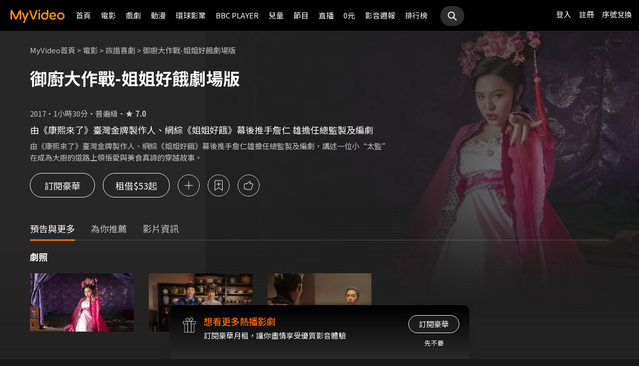

--- FILE ---
content_type: text/css
request_url: https://myvideo.net.tw/static/css/RWD/style_notification_popup.css?PatchDate=20251224
body_size: 512
content:
.popUp.notificationPopup {
  background-color: transparent;
  width: 0;
  height: 0;
}
.popUp.notificationPopup.open .popUpBox {
  margin-bottom: 0;
}
.popUp.notificationPopup .popUpBox {
  top: auto;
  bottom: 0;
  left: 0;
  width: 100%;
  margin-bottom: -100vh;
  padding: 20px 10px;
  background-color: var(--color-black);
  -webkit-box-shadow: 0 -1px 6px rgba(var(--color-rgb-black), 0.6);
  box-shadow: 0 -1px 6px rgba(var(--color-rgb-black), 0.6);
  border-radius: 0;
  -webkit-transition: margin-bottom 0.3s ease-out;
  -o-transition: margin-bottom 0.3s ease-out;
  transition: margin-bottom 0.3s ease-out;
}
@media screen and (min-width: 768px) {
  .popUp.notificationPopup .popUpBox {
    top: 0;
    bottom: auto;
    left: 50%;
    width: 376px;
    padding: 30px 21px 31px;
    margin-left: -188px;
    -webkit-box-shadow: 0 2px 6px rgba(var(--color-rgb-black), 0.6);
    box-shadow: 0 2px 6px rgba(var(--color-rgb-black), 0.6);
    border-radius: 6px;
  }
}
@media screen and (min-width: 1440px) {
  .popUp.notificationPopup .popUpBox {
    padding: 30px 24px 31px;
  }
}
.popUp.notificationPopup .notificationPopupContent {
  display: -webkit-box;
  display: -ms-flexbox;
  display: flex;
  -webkit-box-orient: horizontal;
  -webkit-box-direction: normal;
  -ms-flex-direction: row;
  flex-direction: row;
  -ms-flex-wrap: nowrap;
  flex-wrap: nowrap;
  padding-right: 20px;
}
@media screen and (min-width: 768px) {
  .popUp.notificationPopup .notificationPopupContent {
    padding-right: 29px;
  }
}
@media screen and (min-width: 1440px) {
  .popUp.notificationPopup .notificationPopupContent {
    padding-right: 26px;
  }
}
.popUp.notificationPopup .notificationPopupContent .notificationPopupIcon {
  -webkit-box-flex: 0;
  -ms-flex: 0 0 auto;
  flex: 0 0 auto;
  display: block;
  width: 50px;
  margin-right: 10px;
}
@media screen and (min-width: 768px) {
  .popUp.notificationPopup .notificationPopupContent .notificationPopupIcon {
    width: 70px;
  }
}
.popUp.notificationPopup .notificationPopupContent .notificationPopupIcon img {
  vertical-align: top;
}
.popUp.notificationPopup .notificationPopupContent .notificationPopupInfo {
  -webkit-box-flex: 1;
  -ms-flex: 1;
  flex: 1;
}
.popUp.notificationPopup .notificationPopupContent .notificationPopupInfoTitle {
  font-size: 15px;
  font-weight: 500;
  line-height: 24px;
}
.popUp.notificationPopup .notificationPopupContent .notificationPopupInfoDesc {
  margin-top: 6px;
  font-size: 13px;
  line-height: 18px;
}
.popUp.notificationPopup .setupNotificationBtn {
  width: 124px;
  margin: 20px auto 0;
}
.popUp.notificationPopup .closeBtn {
  position: absolute;
  top: 0;
  right: 0;
  width: 20px;
  margin-top: 20px;
  margin-right: 10px;
}
@media screen and (min-width: 768px) {
  .popUp.notificationPopup .closeBtn {
    margin-top: 30px;
    margin-right: 30px;
  }
}
.popUp.notificationPopup .closeBtn img {
  vertical-align: top;
}


/* 20220707 Bottom Banner Start */
.popUp.bottomBannerPopup.open {
  background: transparent;
}
.popUp.bottomBannerPopup.open {
  display: block;
  top: 0;
  left: 0;
  width: 0;
  height: 0;
  background: transparent;
}
.popUp.bottomBannerPopup .popUpBox {
  width: 100%;
  max-width: 800px;
  left: 50%;
  top: initial;
  bottom: 0;
  border-radius: 0px;
  transform: translateX(-50%);
}
.popUp.bottomBannerPopup .popUpBox .bottomBanner,
.popUp.bottomBannerPopup .popUpBox .bottomBanner img {
  width: 100%;
  display: block;
  position: relative;
}
.bottomBannerPopup .popUpBox .cardCloseIcon {
  position: absolute;
  right: 0px;
  top: 0px;
  width: 40px;
  height: 40px;
  z-index: 9;
}
.bottomBannerPopup .popUpBox .cardCloseIcon:after {
  content: "";
  position: absolute;
  top: 10px;
  left: 10px;
  width: 20px;
  height: 20px;
  background: #333;
  box-shadow: 0px 0px 10px rgba(var(--color-rgb-black), 0.5);
  border-radius: 90px;
  background-image: url(../../images/RWD/icon_close.svg);
  -webkit-background-size: 120% 120%;
  -o-background-size: 120% 120%;
  background-size: 120% 120%;
  background-position: center center;
}
/* 20220707 Bottom Banner End */

--- FILE ---
content_type: text/css
request_url: https://myvideo.net.tw/static/css/RWD/color_variables.css
body_size: 331
content:
:root {
    /* Main */
    --color-yellow-1: #fedd00;      /* rgb(254, 221, 0)   */
    --color-orange-1: #f57600;      /* rgb(245, 118, 0)   */
    --color-orange-2: #f78b26;      /* rgb(247, 139, 38)  */
    
    /* BW */
    --color-black:       #000000;        /* rgb(0, 0, 0)       */
    --color-gray-1:      #121212;        /* rgb(18, 18, 18)    */
    --color-gray-15:     #1a1a1a;        /* rgb(26, 26, 26)    */
    --color-gray-175:    #212121;        /* rgb(33, 33, 33)    */
    --color-gray-2:      #272727;        /* rgb(39, 39, 39)    */
    --color-gray-25:     #2d2d2d;        /* rgb(45, 45, 45)    */
    --color-gray-3:      #424242;        /* rgb(66, 66, 66)    */
    --color-gray-4:      #616161;        /* rgb(97, 97, 97)    */
    --color-gray-5:      #757575;        /* rgb(117, 117, 117) */
    --color-gray-6:      #9e9e9e;        /* rgb(158, 158, 158) */
    --color-gray-7:      #c4c4c4;        /* rgb(196, 196, 196) */
    --color-gray-8:      #e0e0e0;        /* rgb(224, 224, 224) */
    --color-gray-9:      #f4f4f4;        /* rgb(244, 244, 244) */
    --color-white:       #ffffff;        /* rgb(255, 255, 255) */

    /* 不透明度色碼，範例：rgba(var(--color-rgb-black), 1) */
    --color-rgb-black:     0, 0, 0;
    --color-rgb-gray-175:  33, 33, 33;
    --color-rgb-gray-2:    38, 38, 38;   
    --color-rgb-gray-3:    66, 66, 66;
    --color-rgb-white:     255, 255, 255;

    /* Logo */
    --color-logo-orange: #ff8f08;        /* rgb(255, 143, 8)   */
    --color-logo-black:  #040000;        /* rgb(4, 0, 0)       */

    /* Other */
    --color-warning:     #b72020;        /* rgb(183, 32, 32)   */
    --color-success:     #20b774;        /* rgb(32, 183, 116)  */
    --color-orange-bg:   #ffefe5;        /* rgb(255, 239, 229) */

    /* Gold */
    --color-gold-1:      #c6961e;        /* rgb(200, 152, 30)  */
    --color-gold-2:      #926b32;        /* rgb(146, 107, 50)  */
    --color-gold-3:      linear-gradient(270deg, var(--color-gold-1) 0%, var(--color-gold-2) 100%);

    /* Gradient */
    --color-gradient-1:  linear-gradient(206.57deg, #EE82A4 16.67%, #FFC29E 100%);
    --color-gradient-2:  linear-gradient(206.57deg, #FF7677 16.67%, #FFC688 100%);
    --color-gradient-3:  linear-gradient(206.57deg, #4CCEDE 16.67%, #A8DC7D 100%);
    --color-gradient-4:  linear-gradient(206.57deg, #5EC8E5 16.67%, #F3C4BF 100%);
    --color-gradient-5:  linear-gradient(302.01deg, #0E76D7 0%, #68D5EF 85.58%);
    --color-gradient-6:  linear-gradient(302.01deg, #02ABB0 0%, #01C894 85.58%);
    --color-gradient-7:  linear-gradient(302.01deg, #5DC6E3 0%, #A3D287 85.58%);
    --color-gradient-8:  linear-gradient(302.01deg, #F27976 0%, #F9B899 85.58%);
    --color-gradient-9:  linear-gradient(302.01deg, #F1607A 0%, #F975BB 85.58%);
}

--- FILE ---
content_type: image/svg+xml
request_url: https://myvideo.net.tw/static/images/RWD/btn_outlined_like_l.svg
body_size: 2798
content:
<svg width="44" height="44" viewBox="0 0 44 44" fill="none" xmlns="http://www.w3.org/2000/svg">
<g clip-path="url(#clip0_3506_155819)">
<path d="M24.8306 14.1741L24.477 14.5277V14.5277L24.8306 14.1741ZM23.4562 14.1187L23.7802 14.4995L23.4562 14.1187ZM25.7143 15.0578L26.0679 14.7043V14.7043L25.7143 15.0578ZM25.7971 16.3601L26.1918 16.6671V16.667L25.7971 16.3601ZM24.1879 18.429L23.7933 18.1221L23.1584 18.9384L24.1924 18.929L24.1879 18.429ZM29.3865 18.3821L29.391 18.8821H29.391L29.3865 18.3821ZM30.3442 19.0658L29.8699 19.2239L29.8699 19.2239L30.3442 19.0658ZM30.5442 19.6657L31.0185 19.5076L31.0185 19.5076L30.5442 19.6657ZM30.5349 20.3248L31.0046 20.4962L30.5349 20.3248ZM27.1112 29.706L26.6415 29.5345L27.1112 29.706ZM18.4643 29.982L18.8571 29.6726L18.8571 29.6726L18.4643 29.982ZM17.5367 28.8046L17.9294 28.4951L17.4855 27.9317L17.1104 28.5431L17.5367 28.8046ZM17.609 19.0937L17.1465 19.2836L17.4083 19.9209L17.933 19.4745L17.609 19.0937ZM25.1841 13.8206C24.6275 13.2639 23.7318 13.2277 23.1322 13.7378L23.7802 14.4995C23.9827 14.3272 24.2888 14.3394 24.477 14.5277L25.1841 13.8206ZM26.0679 14.7043L25.1841 13.8206L24.477 14.5277L25.3608 15.4114L26.0679 14.7043ZM26.1918 16.667C26.6531 16.0739 26.5986 15.235 26.0679 14.7043L25.3608 15.4114C25.5365 15.5872 25.5527 15.8599 25.4024 16.0531L26.1918 16.667ZM24.5826 18.736L26.1918 16.6671L25.4024 16.0531L23.7933 18.1221L24.5826 18.736ZM24.1924 18.929L29.391 18.8821L29.382 17.8821L24.1834 17.9291L24.1924 18.929ZM29.391 18.8821C29.6079 18.8801 29.8013 19.0182 29.8699 19.2239L30.8186 18.9077C30.6128 18.2905 30.0326 17.8762 29.382 17.8821L29.391 18.8821ZM29.8699 19.2239L30.0699 19.8238L31.0185 19.5076L30.8186 18.9077L29.8699 19.2239ZM30.0699 19.8238C30.1056 19.931 30.104 20.0472 30.0652 20.1534L31.0046 20.4962C31.1208 20.1777 31.1258 19.8292 31.0185 19.5076L30.0699 19.8238ZM30.0652 20.1534L26.6415 29.5345L27.5809 29.8774L31.0046 20.4962L30.0652 20.1534ZM26.6415 29.5345C26.5695 29.7319 26.3819 29.8631 26.1719 29.8631V30.8631C26.802 30.8631 27.3649 30.4693 27.5809 29.8774L26.6415 29.5345ZM26.1719 29.8631H19.2498V30.8631H26.1719V29.8631ZM19.2498 29.8631C19.0966 29.8631 18.9519 29.7929 18.8571 29.6726L18.0716 30.2914C18.356 30.6524 18.7902 30.8631 19.2498 30.8631V29.8631ZM18.8571 29.6726L17.9294 28.4951L17.1439 29.114L18.0716 30.2914L18.8571 29.6726ZM16.6836 29.7825C17.2256 29.7825 17.6999 29.4947 17.9629 29.066L17.1104 28.5431C17.0217 28.6878 16.8635 28.7825 16.6836 28.7825V29.7825ZM14.36 29.7825H16.6836V28.7825H14.36V29.7825ZM12.86 28.2825C12.86 29.1109 13.5316 29.7825 14.36 29.7825V28.7825C14.0838 28.7825 13.86 28.5586 13.86 28.2825H12.86ZM12.86 19.4734V28.2825H13.86V19.4734H12.86ZM14.36 17.9734C13.5316 17.9734 12.86 18.645 12.86 19.4734H13.86C13.86 19.1972 14.0838 18.9734 14.36 18.9734V17.9734ZM16.6836 17.9734H14.36V18.9734H16.6836V17.9734ZM18.0715 18.9037C17.8476 18.3587 17.3112 17.9734 16.6836 17.9734V18.9734C16.8918 18.9734 17.0713 19.1007 17.1465 19.2836L18.0715 18.9037ZM23.1322 13.7378L17.285 18.7128L17.933 19.4745L23.7802 14.4995L23.1322 13.7378Z" fill="white"/>
</g>
<rect x="0.5" y="0.5" width="43" height="43" rx="21.5" stroke="white"/>
<defs>
<clipPath id="clip0_3506_155819">
<rect width="24" height="24" fill="white" transform="translate(10 10)"/>
</clipPath>
</defs>
</svg>
